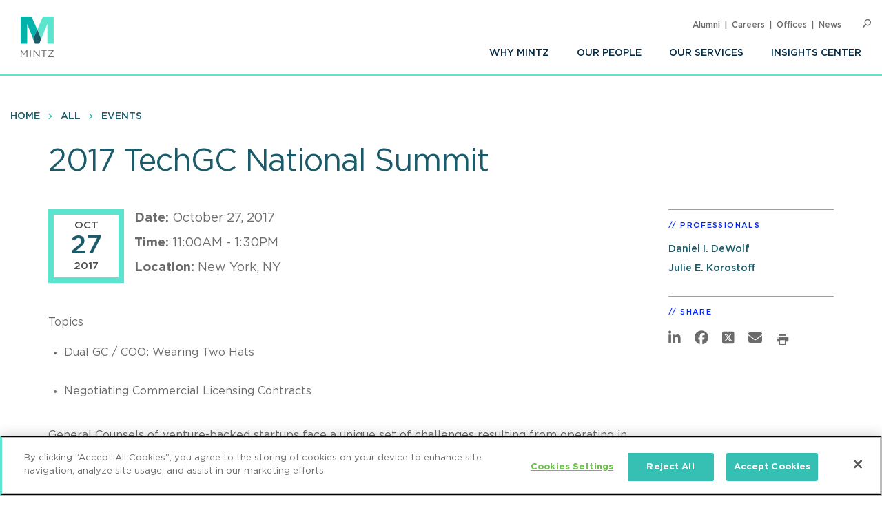

--- FILE ---
content_type: text/html; charset=UTF-8
request_url: https://www.mintz.com/insights-center/events/2017/2017-techgc-national-summit
body_size: 6884
content:


<!DOCTYPE html>
<html lang="en" dir="ltr" prefix="og: https://ogp.me/ns#">
  <head>
    <meta charset="utf-8" />
<meta name="description" content="Julie Korostoff, Co-chair of Mintz’s IT Transactions &amp; Outsourcing Practice, co-led a roundtable on “Negotiating Commercial Licensing Contracts” at the 2017 TechGC National Summit for start-up and venture capital GCs." />
<link rel="canonical" href="https://www.mintz.com/insights-center/events/2017/2017-techgc-national-summit" />
<link rel="icon" href="/themes/custom/mintztheme/gnorm/build/favicon.ico" />
<link rel="icon" sizes="16x16" href="/themes/custom/mintztheme/gnorm/build/images/favicon/favicon-16x16.png" />
<link rel="icon" sizes="32x32" href="/themes/custom/mintztheme/gnorm/build/images/favicon/favicon-32x32.png" />
<link rel="apple-touch-icon" sizes="180x180" href="/themes/custom/mintztheme/gnorm/build/images/favicon/apple-touch-icon.png" />
<meta property="og:url" content="https://www.mintz.com/insights-center/events/2017/2017-techgc-national-summit" />
<meta property="og:title" content="2017 TechGC National Summit" />
<meta property="og:description" content="Julie Korostoff, Co-chair of Mintz’s IT Transactions &amp; Outsourcing Practice, co-led a roundtable on “Negotiating Commercial Licensing Contracts” at the 2017 TechGC National Summit for start-up and venture capital GCs." />
<meta name="twitter:card" content="summary_large_image" />
<meta name="theme-color" content="#1b5b69" />
<meta name="viewport" content="width=device-width, initial-scale=1" />
<meta http-equiv="cleartype" content="on" />
<meta name="msapplication-tilecolor" content="#1b5b69" />
<meta name="Generator" content="Drupal 10 (https://www.drupal.org)" />
<meta name="MobileOptimized" content="width" />
<meta name="HandheldFriendly" content="true" />
<meta itemprop="acquia_lift:content_title" content="2017 TechGC National Summit" />
<meta itemprop="acquia_lift:content_type" content="event" />
<meta itemprop="acquia_lift:page_type" content="node page" />
<meta itemprop="acquia_lift:context_language" content="en" />
<meta itemprop="acquia_lift:content_section" content="" />
<meta itemprop="acquia_lift:content_keywords" content="" />
<meta itemprop="acquia_lift:post_id" content="7356" />
<meta itemprop="acquia_lift:content_uuid" content="4d3136db-c1a1-47a4-bc5b-a08864c1390a" />
<meta itemprop="acquia_lift:published_date" content="1519932852" />
<meta itemprop="acquia_lift:persona" content="" />
<meta itemprop="acquia_lift:engagement_score" content="1" />
<meta itemprop="acquia_lift:account_id" content="MINTZLCFGP" />
<meta itemprop="acquia_lift:site_id" content="mintz_local" />
<meta itemprop="acquia_lift:liftAssetsURL" content="https://lift3assets.lift.acquia.com/stable" />
<meta itemprop="acquia_lift:bootstrapMode" content="manual" />
<meta itemprop="acquia_lift:contentReplacementMode" content="trusted" />
<meta itemprop="acquia_lift:cdfVersion" content="1" />
<script src="https://lift3assets.lift.acquia.com/stable/lift.js" async></script>
<meta property="og:image" content="https://www.mintz.com/themes/custom/mintztheme/mintz-logo-social-share.png" />

    <title>2017 TechGC National Summit | Mintz</title>
    <script>
if("true"===sessionStorage.fontsLoaded)document.documentElement.classList.add("fonts-loaded")
else{var script=document.createElement("script")
script.src="/themes/custom/mintztheme/gnorm/build/scripts/fontloader.built.js",script.async=!0,document.head.appendChild(script)}
</script>
    <link rel="dns-prefetch" href="//lift3assets.lift.acquia.com">
<link rel="dns-prefetch" href="//us-east-1-decisionapi.lift.acquia.com">
<link rel="dns-prefetch" href="//production-cdn.lift.acquia.com">

<link rel="dns-prefetch" href="//siteimproveanalytics.com">
<link rel="dns-prefetch" href="//us1.siteimprove.com">

<link rel="dns-prefetch" href="//analytics.clickdimensions.com">

<link rel="dns-prefetch" href="//js-agent.newrelic.com">

<link rel="dns-prefetch" href="//www.google-analytics.com">

<link rel="dns-prefetch" href="//vimeo.com">
<link rel="dns-prefetch" href="//player.vimeo.com">
<link rel="dns-prefetch" href="//f.vimeocdn.com">
<link rel="dns-prefetch" href="//skyfire.vimeocdn.com">
    <link rel="stylesheet" media="all" href="/sites/default/files/css/css_anr6Sw7201yaTJlfYZvD6iGPOxF897IR2_Np6E0aAJM.css?delta=0&amp;language=en&amp;theme=mintztheme&amp;include=eJxFy0kKwCAMQNELWXOmWINa4oBJOp2-UCjd_MWDv_ZJEKcNZI8bnq6WprdmqgSJe0BeRC8uLbmBE9PEkeUbfvHWhgUukik6uUSpQkAhtxc6BN762qMxPQReLLU" />
<link rel="stylesheet" media="all" href="/sites/default/files/css/css_-OeUf44qzEHGJ1mZNhoEdGXOOB-K9qE4czZGR65CogE.css?delta=1&amp;language=en&amp;theme=mintztheme&amp;include=eJxFy0kKwCAMQNELWXOmWINa4oBJOp2-UCjd_MWDv_ZJEKcNZI8bnq6WprdmqgSJe0BeRC8uLbmBE9PEkeUbfvHWhgUukik6uUSpQkAhtxc6BN762qMxPQReLLU" />

    <script src="https://script.crazyegg.com/pages/scripts/0118/8909.js" async></script>

    <script type="text/javascript"> document.write(unescape("%3Cscript src='https://news.mintz.com/wt.js' type='text/javascript'%3E%3C/script%3E")); </script>
  <!-- OneTrust Cookies Consent Notice start -->
  <script src="https://cdn.cookielaw.org/scripttemplates/otSDKStub.js"  type="text/javascript" charset="UTF-8" data-domain-script="fd0b2d2a-0866-4e7e-9c77-2bcb411e37b3"></script>
  <script type="text/javascript">
    function OptanonWrapper() { }
  </script>
  <!-- OneTrust Cookies Consent Notice end -->
  </head>
  <body>
            <a href="#main-content" class="visually-hidden focusable"> Skip to main content </a>
    <noscript><iframe src="https://www.googletagmanager.com/ns.html?id=GTM-WFZJJ3ST"
                  height="0" width="0" style="display:none;visibility:hidden"></iframe></noscript>

      <div class="dialog-off-canvas-main-canvas" data-off-canvas-main-canvas>
    
<header class="global-header">
  <div class="global-header__inner">
    <section class="wrapper">
      <div class="navigation-button-wrapper">
        <a href="#" class="navigation-button" data-module="GlobalNav" id="toggle-navigation" aria-controls="navigation" aria-expanded="false">
          <span>Menu</span>
        </a>
      </div>
      <div class="logo">
        <a href="/"><img src="/themes/custom/mintztheme/gnorm/build/images/logo--square-text.svg" alt="Mintz logo"></a>
      </div>
      <div class="navigation__wrapper">
                
<nav class="navigation navigation--primary" >
<ul role="menu" class="navigation__list"><li role="menuitem" class="navigation__item"><a class=" has-children" aria-label="Why Mintz" href="/why-mintz"  >Why Mintz<span class="navigation__arrow icon-angle-right"></span></a><ul role="menu" class="navigation__list"><li role="menuitem" class="navigation__item"><a class="" aria-label="Meet Our Managing Member" href="/why-mintz/meet-our-managing-member"  >Meet Our Managing Member</a></li><li role="menuitem" class="navigation__item"><a class="" aria-label="Our History" href="/why-mintz/our-history"  >Our History</a></li><li role="menuitem" class="navigation__item"><a class="" aria-label="Innovation" href="/why-mintz/innovation"  >Innovation</a></li><li role="menuitem" class="navigation__item"><a class="" aria-label="Diversity" href="/why-mintz/diversity"  >Diversity</a></li><li role="menuitem" class="navigation__item"><a class="" aria-label="Pro Bono" href="/why-mintz/pro-bono"  >Pro Bono</a></li><li role="menuitem" class="navigation__item"><a class="" aria-label="Community Service" href="/why-mintz/community-service"  >Community Service</a></li><li role="menuitem" class="navigation__item"><a class="" aria-label="Alumni" href="/why-mintz/alumni"  >Alumni</a></li><li role="menuitem" class="navigation__item"><a class="" aria-label="Leadership" href="/why-mintz/leadership"  >Leadership</a></li><li role="menuitem" class="navigation__item"><a class="" aria-label="Awards &amp; Recognition" href="/why-mintz/awards-recognition"  >Awards &amp; Recognition</a></li><li role="menuitem" class="navigation__item"><a class="" aria-label="International Law Firm Network" href="/why-mintz/international-law-firm-network"  >International Law Firm Network</a></li><li role="menuitem" class="navigation__item"><a class="" aria-label="In Memoriam" href="/why-mintz/memoriam"  >In Memoriam</a></li></ul></li><li role="menuitem" class="navigation__item"><a class="" aria-label="Our People" href="/our-people"  >Our People</a></li><li role="menuitem" class="navigation__item"><a class="" aria-label="Our Services" href="/our-services/practices"  >Our Services</a></li><li role="menuitem" class="navigation__item"><a class=" has-children" aria-label="Insights Center" href="/insights-center"  >Insights Center<span class="navigation__arrow icon-angle-right"></span></a><ul role="menu" class="navigation__list"><li role="menuitem" class="navigation__item"><a class="" aria-label="Events" href="/insights-center/events"  >Events</a></li><li role="menuitem" class="navigation__item"><a class="" aria-label="News &amp; Press Releases" href="/insights-center/news-press"  >News &amp; Press Releases</a></li></ul></li></ul>
</nav>


                
<nav class="navigation navigation--utility" >
<ul role="menu" class="navigation__list navigation__list--utility"><li role="menuitem" class="navigation__item navigation__item--utility"><a class="" aria-label="Alumni" href="/why-mintz/alumni"  >Alumni</a></li><li role="menuitem" class="navigation__item navigation__item--utility"><a class="" aria-label="Careers" href="/careers"  >Careers</a></li><li role="menuitem" class="navigation__item navigation__item--utility"><a class="" aria-label="Offices" href="/offices"  >Offices</a></li><li role="menuitem" class="navigation__item navigation__item--utility"><a class="" aria-label="News" href="/insights-center/news-press"  >News</a></li></ul>
</nav>

      </div>

      <div class="search" data-module="GlobalSearch">
            <form class="search__form" action="/search" method="get" aria-hidden="false">
  <div class="search__form-inner js-form-item form-item js-form-type-search-api-autocomplete form-item-keywords js-form-item-keywords">
    <label class="visually-hidden" for="globalSearch">Search</label>
    <input id="globalSearch" class="search__input form-autocomplete form-text ui-autocomplete-input" type="text" name="keywords" value="" placeholder="Search" data-drupal-selector="edit-keywords" data-search-api-autocomplete-search="viewpoint_search" data-autocomplete-path="/search_api_autocomplete/viewpoint_search?display=entity_view&amp;&amp;filter=keywords" size="30" maxlength="128" autocomplete="off">
    <button type="submit" class="search__button"><span class="button-icon icon-search"></span><span class="visually-hidden">Search</span></button>
  </div>
</form>
<a href="#" class="search__toggle"><span class="toggle-icon icon-search"></span><span class="visually-hidden">Open Search</span></a>
      </div>

    </section>
  </div>
</header>








<main class="main" id="main-content" tabindex="-1">
    <div class="region region-content">
    <div id="block-mainpagecontent" class="block block-system block-system-main-block">
  
    
      
    
      
<header class="header header--detail">
              
<nav class="navigation navigation--breadcrumb" >
<ul role="menu" class="navigation__list"><li role="menuitem" class="navigation__item"><a class="" aria-label="Home" href="/"  >Home</a></li><li role="menuitem" class="navigation__item"><a class="" aria-label="All" href="/insights-center"  >All</a></li><li role="menuitem" class="navigation__item"><a class="" aria-label="Events" href="/insights-center/events"  >Events</a></li></ul>
</nav>
        
  
            <div class="hero-content">
        <div class="wrapper">
          <div class="hero-content__inner">
            <div class="title-container">
              <h1>
<span>2017 TechGC National Summit</span>
</h1>
                                                      </div>
          </div>
        </div>
      </div>
      
  </header>

  <div class="wrapper row">
    <div class="column__wrapper">
      <div class="column column--main">

            

        <section class="article-section">
          <div class="item item--small item--event">
                          <div class="item__date-box">
                <div class="date-box ">
  <div class="date-box__month">Oct</div>
  <div class="date-box__day">27</div>
  <div class="date-box__year">2017</div>
</div>
              </div>
                        <div class="item__content">
              <div class="item__event-details">
                                  <p><strong>Date:</strong> October 27, 2017 </p>
                                                  <p><strong>Time:</strong> 11:00AM - 1:30PM   </p>
                                                  <p><strong>Location:</strong> New York, NY</p>
                              </div>
            </div>
          </div>
        </section>

        <section class="article-section">
          <div class="wysiwyg">
                
  <p>Topics</p>

<ul>
	<li>Dual GC / COO: Wearing Two Hats<br />
	&nbsp;</li>
	<li>Negotiating Commercial Licensing Contracts<br />
	&nbsp;</li>
</ul>

<div class="event-description">
<p>General Counsels of venture-backed startups face a unique set of challenges resulting from operating in a hypergrowth environment. &nbsp;Headcounts grow exponentially, regulatory gray areas and traps are prevalent, legal budgets are lean, media scrutiny can&nbsp;be intense and the pressure and stakes are high.&nbsp;&nbsp;</p>

<p>TechGC is bringing together startup and venture capital GCs from across the country for a full day of GC-to-GC learning and networking to share best practices and exchange ideas around these issues.</p>
</div>



          </div>
        </section>

        
        
      </div>
      <div class="column column--side">
            
    
  <div class="sidebar-list" >
    <h3 class="sidebar-list__title" >Professionals</h3>
    <div class="sidebar-list__list"  >
                                  <li class="sidebar-list__item">
            <a href="/our-people/daniel-i-dewolf" aria-label="Daniel I. DeWolf">Daniel I. DeWolf</a>
      </li>
                            <li class="sidebar-list__item">
            <a href="/our-people/julie-e-korostoff" aria-label="Julie E. Korostoff">Julie E. Korostoff</a>
      </li>
        </div>
  </div>

    
  <div class="sidebar-list sidebar-list--social" >
    <h3 class="sidebar-list__title" >Share</h3>
    <div class="sidebar-list__list"  >
            
<ul class="list-inline icon-list">
      <li>
      <a href="https://www.linkedin.com/shareArticle?mini=true&amp;url=https%3A%2F%2Fwww.mintz.com%2Finsights-center%2Fevents%2F2017%2F2017-techgc-national-summit" target="_blank" rel="noopener">
        <span class="icon fa-brands fa-linkedin-in" aria-label="LinkedIn"></span>
      </a>
    </li>
      <li>
      <a href="https://www.facebook.com/sharer/sharer.php?u=https%3A%2F%2Fwww.mintz.com%2Finsights-center%2Fevents%2F2017%2F2017-techgc-national-summit" target="_blank" rel="noopener">
        <span class="icon fa-brands fa-facebook" aria-label="Facebook"></span>
      </a>
    </li>
      <li>
      <a href="https://x.com/intent/tweet?text=2017 TechGC National Summit&amp;url=https%3A%2F%2Fwww.mintz.com%2Finsights-center%2Fevents%2F2017%2F2017-techgc-national-summit" target="_blank" rel="noopener">
        <span class="icon fa-brands fa-square-x-twitter" aria-label="X"></span>
      </a>
    </li>
      <li>
      <a href="/cdn-cgi/l/email-protection#6a5508050e1357021e1e1a195045451d1d1d440703041e104409050745030419030d021e1947090f041e0f18450f1c0f041e1945585a5b5d45585a5b5d471e0f09020d0947040b1e0305040b0647191f0707031e" target="_blank" rel="noopener">
        <span class="icon fa-solid fa-envelope" aria-label="Email"></span>
      </a>
    </li>
  
  
      <li>
      <a href="#" onclick="javascript:window.print();" rel="noopener">
        <span class="icon icon-print" aria-label="Print"></span>
      </a>
    </li>
  </ul>
      </div>
  </div>
    <div class="views-element-container"></div>

    <div class="views-element-container"></div>

      </div>
    </div>
  </div>

              
<section class="section section--list section--people-list section--bg-grey" >
  <div class="wrapper">

        <div class="section__title-container">
                        <h2 class="section__title">Speakers</h2>
              

                        </div>
    
                            
  
<div class="item item--list item--person-list" >
      <div class="item__header">
      <div class="item__image-container">
                                            <a href="/our-people/daniel-i-dewolf" class="item__image" aria-label="Daniel I. DeWolf"><img class="lazyload" data-src="https://www.mintz.com/sites/default/files/styles/headshot/public/media/images/2022-10-04/DeWolf_Dan_Professional_Cropped.jpg?itok=a7pIiga3" alt="Daniel I. DeWolf"></a>
                                  </div>
      <div class="item__title-container">
                                <h3 class="item__title"><a href="/our-people/daniel-i-dewolf" aria-label="Daniel I. DeWolf">Daniel I. DeWolf</a></h3>

                                                  <h4 class="item__subtitle">
  Co-chair

</h4>
                  
        
              </div>
    </div>
    <div class="item__body">
                      <div class="item__summary">
  Daniel I. DeWolf is an authority on growth companies and serves as Chair of Mintz&#039;s Technology Practice Group and Co-chair of the firm’s Venture Capital &amp; Emerging Companies Practice. He has worked on pioneering online capital-raising methods. He also teaches venture capital law at NYU Law School.

</div>
                    </div>
</div>

  
<div class="item item--list item--person-list" >
      <div class="item__header">
      <div class="item__image-container">
                                            <a href="/our-people/julie-e-korostoff" class="item__image" aria-label="Julie E. Korostoff"><img class="lazyload" data-src="https://www.mintz.com/sites/default/files/styles/headshot/public/media/images/2025-04-15/Korostoff_Julie_Professional_Cropped.jpg?itok=dYbFNvdO" alt="Julie E. Korostoff"></a>
                                  </div>
      <div class="item__title-container">
                                <h3 class="item__title"><a href="/our-people/julie-e-korostoff" aria-label="Julie E. Korostoff">Julie E. Korostoff</a></h3>

                                                  <h4 class="item__subtitle">
  Co-chair

</h4>
                  
        
              </div>
    </div>
    <div class="item__body">
                      <div class="item__summary">
  Julie E. Korostoff serves as Co-chair of Mintz’s Licensing &amp; Technology Transactions and Outsourcing Groups. She leads a wide array of technology transactions, including licensing and distribution agreements, and is recognized for her work in the financial services and digital health industries.

</div>
                    </div>
</div>



                
              
  </div>
</section>
    
      

  </div>

  </div>

</main>

      <!--
"url": "https://www.youtube.com/user/MintzLevin",
"icon": "fa-brands fa-square-youtube",
"label": "Connect with Mintz on Youtube",
"title": "Youtube"
-->

<footer class="global-footer">
  <section class="wrapper">

    <div class="footer-connect row">
      <div class="footer-connect--title">
        <h2>Sign up for Mintz Insights</h2>
        <p>Get our latest thought leadership</p>
      </div>
      <div class="footer-connect--form">
        <form class="connect" action="/subscribe" method="POST">
          <input type="email" name="email" class="required" placeholder="Your email...." aria-label="Enter your email">
          <input type="submit" value="Sign Up">
        </form>
      </div>
    </div>

    <div class="footer-content row">
          
<div class="footer__column">
  <h3>Find Solutions</h3>
  <ul>
      <li><a aria-label="practices" href="/our-services/practices">Practices</a></li>
      <li><a aria-label="industries" href="/our-services/industries">Industries</a></li>
      <li><a aria-label="why mintz" href="/why-mintz">Why Mintz</a></li>
  </ul>
</div>

<div class="footer__column">
  <h3>Get in Touch</h3>
  <ul>
      <li><a aria-label="offices" href="/offices">Offices</a></li>
      <li><a aria-label="find an attorney" href="/our-people">Find an Attorney</a></li>
      <li><a aria-label="careers" href="/careers">Careers</a></li>
  </ul>
</div>

<div class="footer__column">
  <h3>Keep in Touch</h3>
  <ul>
      <li><a aria-label="insights center" href="/insights-center">Insights Center</a></li>
      <li><a aria-label="news & press releases" href="/insights-center/news-press">News & Press Releases</a></li>
      <li><a aria-label="events" href="/insights-center/events">Events</a></li>
  </ul>
</div>
      <div class="footer__column">
        <h3>Follow us</h3>
        <ul class="global-footer__connect">
                      <li class="social-follow__item">
  <a href="https://www.linkedin.com/company/mintz-law/" class="fa-brands fa-linkedin-in" target="_blank" rel="noopener" aria-label="Connect with Mintz on LinkedIn" title="LinkedIn"></a>
</li>
                      <li class="social-follow__item">
  <a href="https://www.facebook.com/MintzLaw/" class="fa-brands fa-facebook-f" target="_blank" rel="noopener" aria-label="Connect with Mintz on Facebook" title="Facebook"></a>
</li>
                      <li class="social-follow__item">
  <a href="https://x.com/Mintz_Law" class="fa-brands fa-x-twitter" target="_blank" rel="noopener" aria-label="Connect with Mintz on X.com" title="X"></a>
</li>
                  </ul>
      </div>
    </div>

        <nav role="navigation" aria-labelledby="block-footer-menu" id="block-footer">
            
  <h2 class="visually-hidden" id="block-footer-menu">Footer</h2>
  

        
<nav class="navigation navigation--footer" >
<ul role="menu" class="navigation__list"><li role="menuitem" class="navigation__item"><a class="" aria-label="Sitemap" href="/sitemap"  >Sitemap</a></li><li role="menuitem" class="navigation__item"><a class="" aria-label="Disclaimer" href="/disclaimer"  >Disclaimer</a></li><li role="menuitem" class="navigation__item"><a class="" aria-label="Privacy Statement" href="/privacy-statement"  >Privacy Statement</a></li><li role="menuitem" class="navigation__item"><a class="" aria-label="GDPR Privacy Notice" href="https://www.mintz.com/gdpr-privacy-notice"  >GDPR Privacy Notice</a></li><li role="menuitem" class="navigation__item"><a class="" aria-label="ML Strategies" href="http://www.mlstrategies.com/"  >ML Strategies</a></li><li role="menuitem" class="navigation__item"><a class="" aria-label="Alumni" href="/why-mintz/alumni"  >Alumni</a></li><li role="menuitem" class="navigation__item"><a class="" aria-label="Mintz Employee Access" href="/mintz-employee-access"  >Mintz Employee Access</a></li><li role="menuitem" class="navigation__item"><a class="" aria-label="Accessibility" href="https://www.mintz.com/integrated-accessibility-standards-policy-toronto-only"  >Accessibility</a></li></ul>
</nav>
  </nav>


    <div class="footer-copy">
      <p><a href="#" onclick="Optanon.ToggleInfoDisplay()">Review Cookie Management Center</a></p>
      <p>&copy; 2026 Mintz, Levin, Cohn, Ferris, Glovsky and Popeo, P.C. All Rights Reserved.</p>
    </div>
  </section>
</footer>














  
  

  </div>

    
    <script data-cfasync="false" src="/cdn-cgi/scripts/5c5dd728/cloudflare-static/email-decode.min.js"></script><script type="application/json" data-drupal-selector="drupal-settings-json">{"path":{"baseUrl":"\/","pathPrefix":"","currentPath":"node\/7356","currentPathIsAdmin":false,"isFront":false,"currentLanguage":"en"},"pluralDelimiter":"\u0003","gtag":{"tagId":"G-P2GZN4D6N8","consentMode":false,"otherIds":["UA-11358887-1"],"events":[],"additionalConfigInfo":[]},"suppressDeprecationErrors":true,"ajaxPageState":{"libraries":"eJxdiFsKAyEMAC_kmiMtcQ3REh-Y2NY9fUspLO3PMDPHwHMRMxxfcdwaC-2GDPzGf3u84fN3FldytdMSFQKWFlA2tSW5sus4kAf2pBDH7Cj-On7WPoNkTRSdLjUqEFDJ3TM9FD70pcUp9AJPqUEj","theme":"mintztheme","theme_token":null},"ajaxTrustedUrl":[],"gtm":{"tagId":null,"settings":{"data_layer":"dataLayer","include_classes":false,"allowlist_classes":"","blocklist_classes":"","include_environment":false,"environment_id":"","environment_token":""},"tagIds":["GTM-WFZJJ3ST"]},"mintztheme":{"script_path":"\/themes\/custom\/mintztheme\/gnorm\/build\/scripts\/"},"user":{"uid":0,"permissionsHash":"ac3ae39bfc680e41b98804eee9daeec36d110c97e567703d0881c31618843d5c"}}</script>
<script src="/sites/default/files/js/js_qiVctnpErltsqxevmOy0qHe39Wn0UeV5SPVOpFMgQOY.js?scope=footer&amp;delta=0&amp;language=en&amp;theme=mintztheme&amp;include=eJxLLkqsqkxNT9dPhjJ00vPz03NS40sS0_XTgQQ6Xy8xK7ECVTBXJzczr6SqJCM1N1U_PSc_KTFHt7ikMiczLx0A6u0k6Q"></script>
<script src="/modules/contrib/google_tag/js/gtag.js?t81snb"></script>
<script src="/sites/default/files/js/js_Bfcm1zhwOtTErUfCI0zirp2gh9I5K8RIXwh7BoodRmA.js?scope=footer&amp;delta=2&amp;language=en&amp;theme=mintztheme&amp;include=eJxLLkqsqkxNT9dPhjJ00vPz03NS40sS0_XTgQQ6Xy8xK7ECVTBXJzczr6SqJCM1N1U_PSc_KTFHt7ikMiczLx0A6u0k6Q"></script>
<script src="/modules/contrib/google_tag/js/gtm.js?t81snb"></script>
<script src="/themes/custom/mintztheme/gnorm/build/scripts/app.built.js?v=10.4.5" async></script>

    <link href="/themes/custom/mintztheme/gnorm/app/fonts/fa/css/fontawesome.css" rel="stylesheet">
<link href="/themes/custom/mintztheme/gnorm/app/fonts/fa/css/brands.css" rel="stylesheet">
<link href="/themes/custom/mintztheme/gnorm/app/fonts/fa/css/solid.css" rel="stylesheet">
<script type="text/javascript" defer="defer" src="https://extend.vimeocdn.com/ga4/83643743.js"></script>

<script type="text/javascript">
  /*<![CDATA[*/
  (function() {
    var sz = document.createElement('script'); sz.type = 'text/javascript'; sz.async = true;
    sz.src = '//siteimproveanalytics.com/js/siteanalyze_57069.js';
    var s = document.getElementsByTagName('script')[0]; s.parentNode.insertBefore(sz, s);
  })();
  /*]]>*/
</script>

<script type="text/javascript"> document.write(unescape("%3Cscript src='https://events.mintz.com/wt.js' type='text/javascript'%3E%3C/script%3E")); </script>

<script type="text/javascript"> document.write(unescape("%3Cscript src='https://viewpoints.mintz.com/wt.js' type='text/javascript'%3E%3C/script%3E")); </script>




  </body>
</html>
